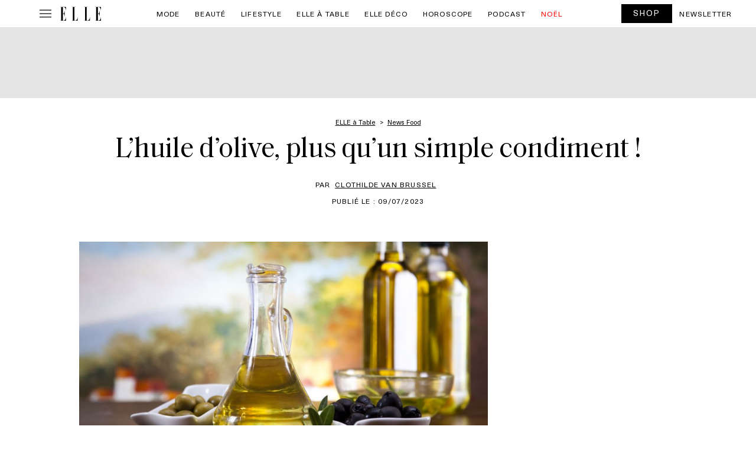

--- FILE ---
content_type: text/javascript; charset=utf-8
request_url: https://www.elle.be/fr/wp-content/cache/min/1/fr/wp-content/themes/ventures2025/script.js?ver=1766353828
body_size: 1367
content:
document.addEventListener('DOMContentLoaded',function(){const menuItems=document.querySelectorAll('#menu-vertical .menu-item');menuItems.forEach(item=>{const toggleArrow=item.querySelector('.toggle-arrow');const sousMenu=item.querySelector('.sous-menu');if(toggleArrow){toggleArrow.addEventListener('click',function(event){event.preventDefault();const isOpen=sousMenu.classList.contains('open');document.querySelectorAll('.sous-menu.open').forEach(openMenu=>{openMenu.classList.remove('open');const openArrow=openMenu.closest('.menu-item').querySelector('.toggle-arrow');if(openArrow){openArrow.classList.remove('open')}});if(!isOpen){sousMenu.classList.add('open');toggleArrow.classList.add('open')}})}})});document.addEventListener('keydown',function(event){if(event.key==='Escape'){const openModals=document.querySelectorAll('.modal');openModals.forEach((modal)=>{if(modal.style.display==='block'){modal.style.display='none'}})}});function openModal(galleryId){const modal=document.getElementById(galleryId);if(modal){modal.style.display="block"}}
function closeModal(galleryId){const modal=document.getElementById(galleryId);if(modal){modal.style.display="none"}}
document.addEventListener('DOMContentLoaded',function(){const showMoreButton=document.getElementById('showMoreImages');const hiddenImages=document.querySelectorAll('.row.image-galerie.hidden');let sectionsVisible=4;if(showMoreButton){for(let i=0;i<sectionsVisible;i++){if(hiddenImages[i]){hiddenImages[i].classList.remove('hidden')}}
showMoreButton.addEventListener('click',function(){let newSectionsVisible=Math.min(sectionsVisible+4,hiddenImages.length);for(let i=sectionsVisible;i<newSectionsVisible;i++){if(hiddenImages[i]){hiddenImages[i].classList.remove('hidden')}}
sectionsVisible=newSectionsVisible;if(sectionsVisible>=hiddenImages.length){showMoreButton.style.display='none'}})}});document.addEventListener('DOMContentLoaded',function(){const showMoreButton=document.getElementById('showMore');const hiddenSections=document.querySelectorAll('.container.categorie-list-4-posts.hidden');let sectionsVisible=1;if(showMoreButton){if(hiddenSections.length>0){hiddenSections[0].classList.remove('hidden')}
showMoreButton.addEventListener('click',function(){if(sectionsVisible<4&&sectionsVisible<hiddenSections.length){hiddenSections[sectionsVisible].classList.remove('hidden');sectionsVisible++}
if(sectionsVisible>=4||sectionsVisible>=hiddenSections.length){showMoreButton.style.display='none'}})}});function openMenu(){document.getElementById("menu-pop-up").style.display="block"}
function closeMenu(){document.getElementById("menu-pop-up").style.display="none"}
document.addEventListener('DOMContentLoaded',()=>{const sliders=document.querySelectorAll('.galerie-slider-horizontal');sliders.forEach((slider)=>{const container=slider.querySelector('.slider-container');const slides=container.querySelectorAll('.mySlides');const prev=slider.querySelector('.prev');const next=slider.querySelector('.next');let currentIndex=0;let isTransitioning=!1;const updateSliderPosition=()=>{container.style.transition='transform 0.3s ease-in-out';container.style.transform=`translateX(-${currentIndex * 100}%)`};const showPrevSlide=(event)=>{if(isTransitioning)return;isTransitioning=!0;currentIndex=(currentIndex>0)?currentIndex-1:slides.length-1;updateSliderPosition();event.stopPropagation()};const showNextSlide=(event)=>{if(isTransitioning)return;isTransitioning=!0;currentIndex=(currentIndex<slides.length-1)?currentIndex+1:0;updateSliderPosition();event.stopPropagation()};prev.addEventListener('click',(event)=>{console.log('Prev button clicked');showPrevSlide(event)});next.addEventListener('click',(event)=>{console.log('Next button clicked');showNextSlide(event)});container.addEventListener('transitionend',()=>{isTransitioning=!1;if(currentIndex===slides.length-1){container.style.transition='none';currentIndex=0;container.style.transform=`translateX(-${currentIndex * 100}%)`}else if(currentIndex===0){container.style.transition='none';currentIndex=slides.length-2;container.style.transform=`translateX(-${currentIndex * 100}%)`}});let startX=0,moveX=0,isDragging=!1;const handleDragStart=(e)=>{isDragging=!0;startX=e.type.includes('mouse')?e.clientX:e.touches[0].clientX;container.style.transition='none'};const handleDragMove=(e)=>{if(!isDragging)return;moveX=e.type.includes('mouse')?e.clientX-startX:e.touches[0].clientX-startX;container.style.transform=`translateX(calc(-${currentIndex * 100}% + ${moveX}px))`};const handleDragEnd=()=>{if(!isDragging)return;isDragging=!1;container.style.transition='transform 0.3s ease-in-out';if(Math.abs(moveX)>50){if(moveX>0&&currentIndex>0){currentIndex--}else if(moveX<0&&currentIndex<slides.length-1){currentIndex++}}
updateSliderPosition();moveX=0};slider.addEventListener('mousedown',handleDragStart);slider.addEventListener('mousemove',handleDragMove);slider.addEventListener('mouseup',handleDragEnd);slider.addEventListener('touchstart',handleDragStart);slider.addEventListener('touchmove',handleDragMove);slider.addEventListener('touchend',handleDragEnd);prev.addEventListener('mousedown',(event)=>event.stopPropagation());next.addEventListener('mousedown',(event)=>event.stopPropagation());prev.addEventListener('touchstart',(event)=>event.stopPropagation());next.addEventListener('touchstart',(event)=>event.stopPropagation())})});document.addEventListener('DOMContentLoaded',()=>{const mosaicItems=document.querySelectorAll('.mosaic-item img');mosaicItems.forEach((img)=>{img.style.height='auto'})})

--- FILE ---
content_type: text/javascript; charset=utf-8
request_url: https://www.elle.be/fr/wp-content/cache/min/1/avm/js/video-loader.js?ver=1766353828
body_size: 5793
content:
!function(t){var e={};function r(n){if(e[n])return e[n].exports;var o=e[n]={i:n,l:!1,exports:{}};return t[n].call(o.exports,o,o.exports,r),o.l=!0,o.exports}r.m=t,r.c=e,r.d=function(t,e,n){r.o(t,e)||Object.defineProperty(t,e,{enumerable:!0,get:n})},r.r=function(t){"undefined"!=typeof Symbol&&Symbol.toStringTag&&Object.defineProperty(t,Symbol.toStringTag,{value:"Module"}),Object.defineProperty(t,"__esModule",{value:!0})},r.t=function(t,e){if(1&e&&(t=r(t)),8&e)return t;if(4&e&&"object"==typeof t&&t&&t.__esModule)return t;var n=Object.create(null);if(r.r(n),Object.defineProperty(n,"default",{enumerable:!0,value:t}),2&e&&"string"!=typeof t)for(var o in t)r.d(n,o,function(e){return t[e]}.bind(null,o));return n},r.n=function(t){var e=t&&t.__esModule?function(){return t.default}:function(){return t};return r.d(e,"a",e),e},r.o=function(t,e){return Object.prototype.hasOwnProperty.call(t,e)},r.p="",r(r.s=12)}([function(t,e,r){"use strict";r.d(e,"a",(function(){return n})),r.d(e,"b",(function(){return o})),r.d(e,"c",(function(){return i}));var n=function(){return(n=Object.assign||function(t){for(var e,r=1,n=arguments.length;r<n;r++)for(var o in e=arguments[r])Object.prototype.hasOwnProperty.call(e,o)&&(t[o]=e[o]);return t}).apply(this,arguments)};function o(t,e,r,n){return new(r||(r=Promise))((function(o,i){function u(t){try{c(n.next(t))}catch(t){i(t)}}function a(t){try{c(n.throw(t))}catch(t){i(t)}}function c(t){var e;t.done?o(t.value):(e=t.value,e instanceof r?e:new r((function(t){t(e)}))).then(u,a)}c((n=n.apply(t,e||[])).next())}))}function i(t,e){var r,n,o,i,u={label:0,sent:function(){if(1&o[0])throw o[1];return o[1]},trys:[],ops:[]};return i={next:a(0),throw:a(1),return:a(2)},"function"==typeof Symbol&&(i[Symbol.iterator]=function(){return this}),i;function a(i){return function(a){return function(i){if(r)throw new TypeError("Generator is already executing.");for(;u;)try{if(r=1,n&&(o=2&i[0]?n.return:i[0]?n.throw||((o=n.return)&&o.call(n),0):n.next)&&!(o=o.call(n,i[1])).done)return o;switch(n=0,o&&(i=[2&i[0],o.value]),i[0]){case 0:case 1:o=i;break;case 4:return u.label++,{value:i[1],done:!1};case 5:u.label++,n=i[1],i=[0];continue;case 7:i=u.ops.pop(),u.trys.pop();continue;default:if(!(o=u.trys,(o=o.length>0&&o[o.length-1])||6!==i[0]&&2!==i[0])){u=0;continue}if(3===i[0]&&(!o||i[1]>o[0]&&i[1]<o[3])){u.label=i[1];break}if(6===i[0]&&u.label<o[1]){u.label=o[1],o=i;break}if(o&&u.label<o[2]){u.label=o[2],u.ops.push(i);break}o[2]&&u.ops.pop(),u.trys.pop();continue}i=e.call(t,u)}catch(t){i=[6,t],n=0}finally{r=o=0}if(5&i[0])throw i[1];return{value:i[0]?i[1]:void 0,done:!0}}([i,a])}}}Object.create;Object.create},function(t,e,r){"use strict";r.d(e,"a",(function(){return n})),r.d(e,"b",(function(){return o})),r.d(e,"c",(function(){return i})),r.d(e,"d",(function(){return u}));var n=function(){return(n=Object.assign||function(t){for(var e,r=1,n=arguments.length;r<n;r++)for(var o in e=arguments[r])Object.prototype.hasOwnProperty.call(e,o)&&(t[o]=e[o]);return t}).apply(this,arguments)};function o(t,e,r,n){return new(r||(r=Promise))((function(o,i){function u(t){try{c(n.next(t))}catch(t){i(t)}}function a(t){try{c(n.throw(t))}catch(t){i(t)}}function c(t){var e;t.done?o(t.value):(e=t.value,e instanceof r?e:new r((function(t){t(e)}))).then(u,a)}c((n=n.apply(t,e||[])).next())}))}function i(t,e){var r,n,o,i,u={label:0,sent:function(){if(1&o[0])throw o[1];return o[1]},trys:[],ops:[]};return i={next:a(0),throw:a(1),return:a(2)},"function"==typeof Symbol&&(i[Symbol.iterator]=function(){return this}),i;function a(i){return function(a){return function(i){if(r)throw new TypeError("Generator is already executing.");for(;u;)try{if(r=1,n&&(o=2&i[0]?n.return:i[0]?n.throw||((o=n.return)&&o.call(n),0):n.next)&&!(o=o.call(n,i[1])).done)return o;switch(n=0,o&&(i=[2&i[0],o.value]),i[0]){case 0:case 1:o=i;break;case 4:return u.label++,{value:i[1],done:!1};case 5:u.label++,n=i[1],i=[0];continue;case 7:i=u.ops.pop(),u.trys.pop();continue;default:if(!(o=u.trys,(o=o.length>0&&o[o.length-1])||6!==i[0]&&2!==i[0])){u=0;continue}if(3===i[0]&&(!o||i[1]>o[0]&&i[1]<o[3])){u.label=i[1];break}if(6===i[0]&&u.label<o[1]){u.label=o[1],o=i;break}if(o&&u.label<o[2]){u.label=o[2],u.ops.push(i);break}o[2]&&u.ops.pop(),u.trys.pop();continue}i=e.call(t,u)}catch(t){i=[6,t],n=0}finally{r=o=0}if(5&i[0])throw i[1];return{value:i[0]?i[1]:void 0,done:!0}}([i,a])}}}function u(){for(var t=0,e=0,r=arguments.length;e<r;e++)t+=arguments[e].length;var n=Array(t),o=0;for(e=0;e<r;e++)for(var i=arguments[e],u=0,a=i.length;u<a;u++,o++)n[o]=i[u];return n}},function(t,e,r){"use strict";r.d(e,"d",(function(){return i})),r.d(e,"e",(function(){return u})),r.d(e,"c",(function(){return a})),r.d(e,"a",(function(){return s})),r.d(e,"b",(function(){return p}));var n,o=r(0),i=function(){try{return window.sessionStorage||{}}catch(t){return{}}},u=function(t,e){try{window.sessionStorage[t]=e}catch(t){}},a=function(t){if(!t)return{};var e=t.indexOf("?"),r=t.indexOf("#");return-1===e||-1!==r&&r<e?{}:t.slice(e+1,-1!==r?r:void 0).replace("?","&").split("&").reduce((function(t,e){var r=e.split("="),n=r[0],o=r[1];return t[n]=o?decodeURIComponent(o.replace(/\+/g," ")):"",t}),{})},c=function(t){return Object.entries(t).filter((function(t){return t[0]})).map((function(t){var e=t[0],r=t[1];return null!=r?Array.isArray(r)?function(t,e){return e.map((function(e){return encodeURIComponent(t)+"="+encodeURIComponent(e)})).join("&")}(e,r):encodeURIComponent(e)+"="+encodeURIComponent(r):encodeURIComponent(e)+'=""}'})).join("&")},s=function(t,e){return t?t.split("?",1)[0]+"?"+c(Object(o.a)(Object(o.a)({},a(t)),e)):t};!function(t){t[t.top=0]="top",t[t.iframe=1]="iframe",t[t.safeFrame=2]="safeFrame"}(n||(n={}));var f=function(t){if(t){var e=document.createElement("a");return e.href=t,e.hostname}},l=function(t,e){return Object(o.a)(Object(o.a)({},a(t)),a(e))},d=function(){var t=window.location.href;try{var e=window.context||window.AMP_CONTEXT_DATA;if("AMP-AD"===(null==e?void 0:e.tagName))return function(t,e){var r=t.sourceUrl||t.location.href;return{windowContext:n.safeFrame,url:r,domain:f(r),referrer:t.referrer,iframeUrl:e,queryStringParams:l(r,e)}}(e,t);if(!window.top)throw Error();var r=window.top.location.href;return{windowContext:n.iframe,url:r,domain:window.top.location.hostname,referrer:window.top.document.referrer,iframeUrl:t,queryStringParams:l(r,t)}}catch(e){var o=function(){var t,e=window.document.referrer||"",r=e.match(/\.cdn\.ampproject\.org\/v\/s\/(.*)/i)||e.replace(/--/g,"<@>").replace(/-/g,".").replace(/<@>/g,"-").match(/(.*)\.cdn\.ampproject\.org/i);return r&&(t=e,e=(/^https?:\/\//.test(r[1])?"":"https://")+r[1]),{domain:f(e),url:e,referrer:t}}(),i=o.domain,u=(r=o.url,o.referrer);return{windowContext:n.safeFrame,url:r,domain:i,referrer:u,iframeUrl:t,queryStringParams:l(r,t)}}},p=function(){return window!==window.top?d():{windowContext:n.top,url:window.top.location.href,domain:window.top.location.hostname,referrer:window.top.document.referrer,queryStringParams:a(window.top.location.href)}}},function(t,e,r){"use strict";(function(t){r.d(e,"a",(function(){return s})),r.d(e,"b",(function(){return A}));var n=r(4),o=r(2),i=t("Ew8PCwhBVFQeDR4VDwhKVRoNGhUPEggNEh8eFFUYFBY="),u=t("SlVDVUtWSEs="),a=t("GQkM"),c=t("Cg4e"),s={BOOTSTRAP:"vl_init",SCRIPT_LOADED:"vl_loaded",SCRIPT_ERROR:"vl_error",FALLBACK_SCRIPT_LOADED:"fb_vl_loaded",FALLBACK_SCRIPT_ERROR:"fb_vl_error",CONFIG_ERROR:"vl_config_error"},f="sid",l="url",d="domain",p="avantis_tag_id",b="avantis_js_url",h="message",v="event",m="test_group",w="user_agent",g="partner_id",y="avantis_publisher_id",O="player_version",j="sub_id",x="ex",S=Object(o.d)()[t("Gg0VDwgkCBIf")],A=function(t){var e;try{if(!("sendBeacon"in navigator))return;var r=Object(n.e)(),o=((e={})[l]=r.url,e[f]=S,e[d]=r.domain,e[b]=n.c,e[p]=r.queryParams.tagId,e[h]=t.message,e[w]=n.d,e[v]=t.event,e[m]=t.groupId,e[g]=r.queryParams.partnerId,e[y]=r.queryParams.id,e[O]=u,e[j]=r.queryParams.subId,e[x]=t.isScriptExistOnPage,e);!function(t,e){var r;if(void 0===e&&(e=!1),e&&t){t.et=t[v];var n=globalThis[a]=globalThis[a]||((r={})[c]=[],r);n.tee=n.tee||[],n.tee.push(t)}}(o,r.isE2eTest);var s=btoa(JSON.stringify(o)).slice(2);setTimeout(navigator.sendBeacon.bind(navigator,i,JSON.stringify({m:s})))}catch(t){}}}).call(this,r(5))},function(t,e,r){"use strict";(function(t){r.d(e,"d",(function(){return a})),r.d(e,"a",(function(){return c})),r.d(e,"b",(function(){return s})),r.d(e,"c",(function(){return f})),r.d(e,"g",(function(){return l})),r.d(e,"e",(function(){return d})),r.d(e,"h",(function(){return p})),r.d(e,"f",(function(){return b}));var n,o=r(1),i=r(2),u=r(8),a=navigator.userAgent||navigator.vendor,c=Object(u.a)(a),s=document.currentScript||document.querySelector('script[id="'+t("Gg0aFQ8SCDEo")+'"]')||document.querySelector('script[id="'+t("GQkUDAgSMSg=")+'"]'),f=null==s?void 0:s.src,l=function(){return JSON.parse(sessionStorage.getItem("__brwsi_vid_dbg")||"{}").vlHost||""},d=function(){if(!n)try{var t=Object(i.b)(),e=t.domain,r=t.url;n={domain:e,url:r,currentDate:new Date,queryParams:Object(i.c)(f),isE2eTest:"true"===(null==s?void 0:s.dataset.e2eTest)}}catch(t){n={}}return n},p=function(){return t("GQkMJA0SHx4UJAsXGgIeCSQXFBofHh8=")in window},b=function(){return Object(o.b)(this,void 0,void 0,(function(){return Object(o.c)(this,(function(t){return[2,d()]}))}))}}).call(this,r(5))},function(module,exports){const e=123;module.exports=function(n,e){return function(d,c){return"string"!=typeof d?d:(c||e||(e=function(b){return eval("a".concat("t",b)+"b")}("o")),d=c?d:e(d),d=d.split("").map((function(t){return t.charCodeAt(0)})).map((function(t){return t^n})),String.fromCharCode.apply(void 0,d))}}(e)},function(t,e,r){"use strict";r.d(e,"a",(function(){return n})),r.d(e,"b",(function(){return o}));var n=function(t){for(var e=t.attributes,r=e.length,n=new Array(r),o=0;o<r;o++)n[o]=e[o].name;return n},o=function(t){t&&t.parentNode&&t.parentNode.removeChild(t)}},function(t,e,r){"use strict";(function(t){r.d(e,"b",(function(){return s}));var n=r(1),o=r(9),i=r(4),u=r(10),a=r(11),c=r(2),s=function(){var e;return Object(n.b)(this,void 0,void 0,(function(){var r;return Object(n.c)(this,(function(n){switch(n.label){case 0:return n.trys.push([0,3,,4]),[4,Object(o.a)(t("Ew8PCwhBVFQIDxoPEhhVGg0aFQ8SCA0SHx4UVRgUFlQfGg8aVBoZGFUPAw8="),{contentType:"text/plain",timeout:5e3})];case 1:return[4,null===(e=n.sent())||void 0===e?void 0:e.text()];case 2:if(!(r=n.sent()))throw Error("config error");return[2,JSON.parse(atob(r.slice(3)))];case 3:return n.sent(),[3,4];case 4:return[2]}}))}))},f=function(t){var e,r,n=(t=Object(a.a)(t.filter((function(t){return t.weight>0})))).reduce((function(t,e){return t+e.weight}),0);return t.find((e=n,r=Math.floor(Math.random()*(e+1)),function(t){return(r-=t.weight)<=0}))||null},l=function(t,e){if("type"in t)return Object(u.a)(t,e);switch(t.operator){case"not":return!t.rules.every((function(t){return l(t,e)}));case"and":return t.rules.every((function(t){return l(t,e)}));case"or":return t.rules.some((function(t){return l(t,e)}));default:return!1}},d=function(t){return t.reduce((function(t,e){var r=Object(n.d)(t,[e]);if(e.splitWith){var o=Array.isArray(e.splitWith)?e.splitWith:[e.splitWith],i=(100-e.weight)/o.length;o.forEach((function(t){return r.push({rule:e.rule,groupId:t,weight:i})}))}return r}),[])},p=function(t){return Object(n.b)(this,void 0,void 0,(function(){var e;return Object(n.c)(this,(function(r){switch(r.label){case 0:return[4,Object(i.f)()];case 1:return e=r.sent(),[2,d(t.filter((function(t){var r=t.rule;return l(r,e)})))]}}))}))},b=function(t){var e;return Object(n.b)(this,void 0,void 0,(function(){var r,o;return Object(n.c)(this,(function(n){switch(n.label){case 0:return[4,p(t.routes)];case 1:return r=n.sent(),(o=f(r))&&o.groupId in t.groups?[2,o.groupId]:[2,(null===(e=f(t.masterDistribution))||void 0===e?void 0:e.groupId)||t.fallbackGroup]}}))}))};e.a=function(e){return Object(n.b)(this,void 0,void 0,(function(){var r,o,i;return Object(n.c)(this,(function(n){switch(n.label){case 0:return r=t("Gg0VDwgkHAkUDgs="),(o=Object(c.d)()[r])in e.groups?[2,o]:[4,b(e)];case 1:return(i=n.sent())in e.groups&&Object(c.e)(r,i),[2,i]}}))}))}}).call(this,r(5))},function(t,e,r){"use strict";r.d(e,"a",(function(){return o}));var n="object"==typeof window&&(window.navigator.userAgent||window.navigator.vendor)||"",o=function(t){var e,r,o;return void 0===t&&(t=n),(e=t.match(/(?:oculus|samsung)browser\/([\w.]+)/i))?(r="samsung",o=e[1]):(e=t.match(/trident.+rv[:\s]([\w.]+).+/i)||t.match(/(?:msie\s)([\w.]+)/i))?(r="ie",o=e[1]):(e=t.match(/(?:[\s/\-_]bot|curl|postmanruntime|moatbot|adsbot|googlebot|crawler|spider|robot|crawling|facebookexternalhit|slurp|pingbot)(?:\/([\w.]+))?/i))?(r="bot",o=e[1]):(e=t.match(/\s(?:opr|opios)\/([\w.]+)/i)||t.match(/opera.+version\/([\w.]+)/i)||t.match(/opera\s[mobiletab]+.+version\/([\w.-]+)/i))?(r="opera",o=e[1]):(e=t.match(/firefox\/([\w.-]+)$/i)||t.match(/fxios\/([\w.-]+)/i))?(r="firefox",o=e[1]):(e=t.match(/(?:edge|edgios|edga|edg)\/(\d+?[\w.]+)/i))?(r="edge",o=e[1]):(e=t.match(/;fbav\/([\w.]+);/i)||t.match(/;fblc\/.*\]/i))?(r="facebook-app",o=e[1]):(e=t.match(/^(?!.*(?:yabrowser|miuiBrowser|ucbrowser|puffin)).*(?:Linux;.*AppleWebKit.*Version\/\d+\.\d+.*Mobile).*/i))?r="android-webview":(e=t.match(/webkit.+?gsa\/([\w.]+)/i))?(r="gsa",o=e[1]):(e=t.match(/^(?!.*(?:yabrowser|miuiBrowser|ucbrowser|puffin|android)).*version\/([\w.]+).+?(?=mobile\s?safari|safari)/i))?(r="safari",o=e[1]):(e=t.match(/(?:android.+)crmo|crios\/([\w.]+)/i)||t.match(/^(?!.*(?:yabrowser|miuiBrowser|ucbrowser|puffin)).*chrome\/v?([\w.]+)/i))?(r="chrome",o=e[1]):r="other",{name:r,version:o}}},function(t,e,r){"use strict";r.d(e,"a",(function(){return o}));var n=r(0),o=function(t,e){return void 0===e&&(e={}),e=Object(n.a)({method:"GET",contentType:"application/json",body:null,timeout:0},e),new Promise((function(r,n){var o={"content-type":e.contentType},i=new XMLHttpRequest;i.open(e.method,t),i.setRequestHeader("Content-Type",e.contentType),i.onload=function(){return r({status:i.status,ok:i.status>=200&&i.status<300,headers:o,json:function(){return JSON.parse(i.response)},text:function(){return i.response}})},"include"===e.credentials&&(i.withCredentials=!0),i.onerror=function(){return n({status:i.status,ok:!1,headers:o})},i.timeout=e.timeout,i.ontimeout=function(){return n({status:i.status,ok:!1,headers:o})},i.send(e.body)}))}},function(t,e,r){"use strict";r.d(e,"a",(function(){return i}));var n=function(t,e){return void 0!==e&&(Array.isArray(t)?t.includes(e):t===e)},o=function(t,e){return!!e&&(Array.isArray(t)?t.some((function(t){return e.includes(t)})):e.includes(t))},i=function(t,e){var r=t.type,i=t.params;switch(r){case"queryString":return Object.keys(i).every((function(t){return n(i[t],e.queryParams[t])}));case"domain":return n(i.domain,e.domain);case"url":return function(t,e,r){return!(t.domain&&!o(t.domain,e))&&!(t.url&&!o(t.url,r))}(i,e.domain,e.url);case"time":return function(t,e){if(void 0!==t.day&&!n(t.day,e.getDay()+1))return!1;var r=e.getHours();return!(void 0!==t.fromHour&&r<t.fromHour)&&!(void 0!==t.toHour&&r>t.toHour)}(i,e.currentDate);default:return!1}}},function(t,e,r){"use strict";r.d(e,"a",(function(){return n}));r(0);var n=function(t){for(var e,r,n=t.length;n;)e=[t[r=Math.random()*n-->>>0],t[n]],t[n]=e[0],t[r]=e[1];return t}},function(t,e,r){t.exports=r(13)},function(t,e,r){"use strict";r.r(e),function(t){var e=r(1),n=r(4),o=r(2),i=r(6),u=r(7),a=r(3),c=t("Eh4=").split(","),s=function(r){return new Promise((function(u,a){var c=n.b,s=document.createElement("script");if(c){Object(i.a)(c).forEach((function(t){return s.setAttribute(t,c.getAttribute(t)||"")}));var f=c[t("FxQaHx4JKxoJGhYI")]||{};Object.keys(f).length&&(s[t("FxQaHx4JKxoJGhYI")]=f),r=Object(o.a)(r,Object(e.a)(Object(e.a)({},Object(o.c)(n.c)),Object(o.c)(r)))}s.src=r,s.onload=function(){return u(void 0)},s.onerror=function(){return a(Error("tag injection error"))},document.head.appendChild(s),setTimeout((function(){return a(Error("tag injection timed out"))}),5e3),Object(i.b)(s)}))};!function(){Object(e.b)(this,void 0,void 0,(function(){var r,i,f,l,d,p;return Object(e.c)(this,(function(e){switch(e.label){case 0:f=t("Ew8PCwhBVFQYHxVOVRkJFAwIEgsJFB9VGBQWVBEIVA0SHx4UVhcUGh8eCUlVEQg="),e.label=1;case 1:return e.trys.push([1,5,,6]),c.includes(n.a.name)?[2]:(l=Object(n.h)(),a.b({event:a.a.BOOTSTRAP,isScriptExistOnPage:l}),l?[2]:(window[t("GQkMJA0SHx4UJAsXGgIeCSQXFBofHh8=")]=!0,[4,Object(u.b)()]));case 2:return(d=e.sent())?[4,Object(u.a)(d)]:(a.b({event:a.a.CONFIG_ERROR,message:"failed retrieving config file"}),[2]);case 3:return i=e.sent(),r=Object(n.g)()||d.groups[i]||d.groups[d.fallbackGroup],function(t){return!["blue","yellow","green"].includes(t)}(i)&&(f=r),[4,s(r)];case 4:return e.sent(),a.b({event:a.a.SCRIPT_LOADED,message:r,groupId:i}),[3,6];case 5:return p=e.sent(),a.b({event:a.a.SCRIPT_ERROR,message:(null==p?void 0:p.message)+r,groupId:i}),Object(o.e)(t("Gg0VDwgkHAkUDgs="),t("HRoXFxkaGBA=")),s(f).then((function(){a.b({event:a.a.FALLBACK_SCRIPT_LOADED,message:f,groupId:t("HRoXFxkaGBA=")})})).catch((function(e){a.b({event:a.a.FALLBACK_SCRIPT_ERROR,message:(null==e?void 0:e.message)+f,groupId:t("HRoXFxkaGBA=")})})),[3,6];case 6:return[2]}}))}))}()}.call(this,r(5))}])